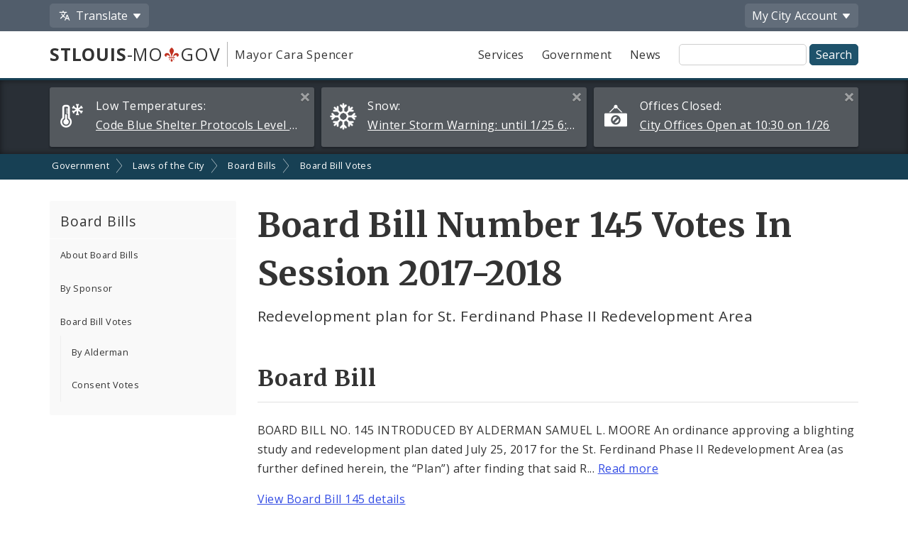

--- FILE ---
content_type: text/html;charset=UTF-8
request_url: https://www.stlouis-mo.gov/government/city-laws/board-bills/votes/board-bill.cfm?bbid=10910
body_size: 51089
content:
<!DOCTYPE html> <html lang="en"> <!-- Content Copyright City of St. Louis -->
<!-- Page generated 2026-01-25 02:34:53 on server 1 by CommonSpot Build 10.9.0.564 (2022-12-23 18:08:09) -->
<!-- JavaScript & DHTML Code Copyright &copy; 1998-2022, PaperThin, Inc. All Rights Reserved. --> <head>
<meta charset="UTF-8">
<meta name="Description" id="Description" content="How board bills were voted on" />
<meta name="Generator" id="Generator" content="CommonSpot Build 10.9.0.564" />
<style id="cs_antiClickjack">body{display:none !important;position:absolute !important;top:-5000px !important;}</style><script>(function(){var chk=0;try{if(self!==top){var ts=top.document.location.href.split('/');var ws=window.document.location.href.split('/');if(ts.length<3||ws.length<3)chk=1;else if(ts[2]!==ws[2])chk=2;else if(ts[0]!==ws[0])chk=3;}}catch(e){chk=4;}if(chk===0){var stb=document.getElementById("cs_antiClickjack");stb.parentNode.removeChild(stb);}else{top.location = self.location}})();</script> <script>
var jsDlgLoader = '/government/city-laws/board-bills/votes/loader.cfm';
var jsSiteResourceLoader = '/cs-resources.cfm?r=';
var jsSiteResourceSettings = {canCombine: false, canMinify: false};
</script>
<!-- beg (1) PrimaryResources -->
<script src="/ADF/thirdParty/jquery/jquery-1.12.js"></script><script src="/commonspot/javascript/browser-all.js"></script>
<!-- end (1) PrimaryResources -->
<!-- beg (2) SecondaryResources -->
<link rel="stylesheet" type="text/css" href="/style/magnific-popup.css?v=1"><link rel="stylesheet" type="text/css" href="/style/horizontal-subnav-subfooter.css?v=1.2.1">
<!-- end (2) SecondaryResources -->
<!-- beg (3) StyleTags -->
<!-- end (3) StyleTags -->
<!-- beg (4) JavaScript -->
<script>
<!--
var gMenuControlID = 0;
var menus_included = 0;
var jsSiteID = 1;
var jsSubSiteID = 961;
var js_gvPageID = 523978;
var jsPageID = 523978;
var jsPageSetID = 0;
var jsPageType = 0;
var jsSiteSecurityCreateControls = 0;
var jsShowRejectForApprover = 1;
// -->
</script><script>
var jsDlgLoader = '/government/city-laws/board-bills/votes/loader.cfm';
var jsSiteResourceLoader = '/cs-resources.cfm?r=';
var jsSiteResourceSettings = {canCombine: false, canMinify: false};
</script>
<!-- end (4) JavaScript -->
<!-- beg (5) CustomHead -->
<meta name="twitter:card" content="summary_large_image" />
<meta name="twitter:site" content="@STLCityGov" />
<meta name="twitter:image" content="" />
<meta property="og:site_name" content="stlouis-mo.gov" />
<meta property="og:type" content="website" />
<meta property="og:url" content="https://www.stlouis-mo.gov/government/city-laws/board-bills/votes/board-bill.cfm" />
<meta property="og:updated_time" content="2020-01-24:14:01" />
<meta property="og:image" content="" />
<meta property="og:image:url" content="" />
<meta property="og:image:secure_url" content="" />
<meta property="og:image:width" content="" />
<meta property="og:image:height" content="" />
<script type="application/ld+json">
{
"@context" : "https://schema.org",
"@type" : "WebSite",
"name" : "City of St. Louis, MO",
"alternateName": ["City of St. Louis", "City of Saint Louis", "St. Louis City"],
"url" : "https://www.stlouis-mo.gov/"
}
</script>
<!-- Tell IE not to use compatibility mode -->
<meta http-equiv="X-UA-Compatible" content="IE=Edge" />
<meta name="viewport" content="width=device-width, initial-scale=1.0" />
<meta name="google-site-verification" content="v1wiQd5XNIGq8gxzwaKmoOHtPWwGoNO2uCIIMrghXrw" />
<meta name="theme-color" content="#1e526b" />
<script>
var pageBasicMetadata = {
'page_audience': 'Multiple\x20Audiences',
'page_topic': '',
'page_department': 'Board\x20of\x20Aldermen',
'page_content_type': 'Informational\x20Pages',
'page_ward': 'Many\x20Wards',
'page_neighborhood': 'City\x2DWide'
}
</script>
<!-- Google tag (gtag.js) -->
<script async src="https://www.googletagmanager.com/gtag/js?id=G-2TM7JCE9F9"></script>
<script async src="/templates/js/analyticsToolTracking.js?v=2.2"></script>
<link href="/style/screen.css?v=3.20" rel="stylesheet prefetch" type="text/css" media="all" />
<link href="/style/print.css?v=2.5" rel="stylesheet prefetch" type="text/css" media="print" />
<link href='https://fonts.googleapis.com/css?family=Open+Sans:400,400italic,600,700|Merriweather:400,700' rel='stylesheet prefetch' type='text/css'>
<!--[if lte IE 6]>
<link rel="stylesheet" type="text/css" href="/style/ie.css"/>
<meta http-equiv="Imagetoolbar" content="no"/>
<![endif]-->
<!--[if lt IE 6]>
<link rel="stylesheet" type="text/css" href="/style/ie5.css"/>
<![endif]-->
<!-- IE -->
<link rel="shortcut icon" type="image/x-icon" href="/favicon1.ico" />
<!-- other browsers -->
<link rel="icon" type="image/x-icon" href="/favicon1.ico" />
<style type="text/css">
#UploadDocSpan {display:none; !important}
</style>
<meta name="DC.Date.Created" scheme="DCTERMS.W3CDTF" content="2016-03-14 10:17:40" />
<meta name="DC.Type" content="22" />
<meta name="DC.Language" scheme="DCTERMS.ISO639-2" content="en" />
<meta name="DC.Coverage.Ward" lang="en" content="Many Wards" />
<meta name="DC.Coverage.NeighBorhood" lang="en" content="City-Wide" />
<meta name="DC.Subject" lang="en" content="" />
<meta name="DC.Publisher" lang="en" content="" />
<meta name="DC.Audience" lang="en" content="Multiple Audiences" />
<link rel="canonical" href="https://www.stlouis-mo.gov/government/city-laws/board-bills/votes/board-bill.cfm?bbid=10910" />
<!-- end (5) CustomHead -->
<!-- beg (6) TertiaryResources -->
<link rel="stylesheet" type="text/css" href="/style/toast.css"><style type="text/css">
</style>
<!-- end (6) TertiaryResources -->
<!-- beg (7) authormode_inlinestyles -->
<link rel="stylesheet" type="text/css" href="/commonspot/commonspot.css" id="cs_maincss">
<!-- end (7) authormode_inlinestyles -->

							<title>2017-2018 Board Bill Number 145 Votes -- Redevelopment plan for St. Ferdinand Phase II Redevelopment Area</title>
						<meta name="twitter:title" content="Board&#x20;Bill&#x20;Number&#x20;145&#x20;Votes&#x20;In&#x20;Session&#x20;2017-2018" /><meta name="twitter:description" content="Redevelopment&#x20;plan&#x20;for&#x20;St.&#x20;Ferdinand&#x20;Phase&#x20;II&#x20;Redevelopment&#x20;Area" /><meta property="og:title" content="Board&#x20;Bill&#x20;Number&#x20;145&#x20;Votes&#x20;In&#x20;Session&#x20;2017-2018" /><meta property="og:description" content="Redevelopment&#x20;plan&#x20;for&#x20;St.&#x20;Ferdinand&#x20;Phase&#x20;II&#x20;Redevelopment&#x20;Area" /><meta name="DC.Title" lang="en" content="Board&#x20;Bill&#x20;Number&#x20;145&#x20;Votes&#x20;In&#x20;Session&#x20;2017-2018" /><meta name="DC.Description" lang="en" content="Redevelopment&#x20;plan&#x20;for&#x20;St.&#x20;Ferdinand&#x20;Phase&#x20;II&#x20;Redevelopment&#x20;Area" /></head><body class="CS_Document"><span role="navigation" aria-label="Top of page" id="__topdoc__"></span>
<div  role="banner">
<!-- Begin accessibility skip links -->
<ul id="skip-links">
<li>
<a href="#siteSearch">
Skip to search
</a>
</li>
<li>
<a href="#content">
Skip to content
</a>
</li>
</ul>
<!-- End accessibility skip links -->
<!-- Toolbar -->
<div class="toolbar-container" aria-label="Tool Bar">
<div class="container">
<ul class="toolbar">
<li class="has-dropdown">
<button class="js-toolbar-menu-button" data-target="translateMenuOptions" aria-controls="translateMenuOptions" aria-expanded="false">
<span class="material-svg material-svg-translate svg-outline invert"></span>
<span>Translate</span>
</button>
<ul id="translateMenuOptions" class="js-toolbar-menu">
<li>
<button class="toolbar-menu-action" onclick="return removeTranslation()">
English
</button>
</li>
<li>
<button class="toolbar-menu-action"
onclick="translatePage('es')">
Español
</button>
</li>
<li>
<button class="toolbar-menu-action"
onclick="translatePage('fr')">
Français
</button>
</li>
<li>
<button class="toolbar-menu-action"
onclick="translatePage('vi')">
Tiếng Việt
</button>
</li>
<li>
<button class="toolbar-menu-action"
onclick="translatePage('ps')">
پښتو
</button>
</li>
<li>
<button class="toolbar-menu-action"
onclick="translatePage('bs')">
Bosanski
</button>
</li>
<li>
<button class="toolbar-menu-action"
onclick="translatePage('fa')">
فارسی
</button>
</li>
<li>
<a href="/government/departments/information-technology/web-development/web-accessibility/translate.cfm" class="toolbar-menu-action">
More
</a>
</li>
</ul>
</li>
<li class="to-right has-dropdown">
<button class="js-toolbar-menu-button"  data-target="myCityMenuOptions" aria-controls="myCityMenuOptions" aria-expanded="false">
<span>My City</span>
<span class="desktop-only"> Account</span>
</button>
<ul id="myCityMenuOptions" class="js-toolbar-menu">
<li>
<button class="toolbar-menu-action" form="myCitySignInOutForm" formaction="/customcf/endpoints/auth/log-in/" type="submit">
Sign In
<span class="sr-only">
to your City of St. Louis account
</span>
</a>
</li>
<li>
<button class="toolbar-menu-action" form="myCitySignInOutForm" formaction="/customcf/endpoints/auth/sign-up/" type="submit">
Sign Up
<span class="sr-only">
for a new City of St. Louis account
</span>
</a>
</li>
<li>
<a href="/my/city/" class="toolbar-menu-action">
Learn More
</a>
</li>
</ul>
<form id="myCitySignInOutForm" method="post" action="" style="display:none;">
<input type="hidden" name="csrfToken" value="77A0255A5D233A414CB8F639F044ED4AE0109A40">
<input type="hidden" name="pageId" value="523978">
<input type="hidden" name="queryString" value="bbid&#x3d;10910">
<input type="hidden" name="queryStringCode" value="8811711ED99457F20BD4F45735054FD44FBC0B2E3D68677414385020A20732A411A688A24D92849494FDC9EDFFE4111E574F0CF75EBA10D04C8FDDE2451BA060">
</form>
</li>
</ul>
</div>
</div>
<!-- End Toolbar -->
<!-- Header -->
<div class="header government">
<div class="container">
<div class="header-items">
<div class="header-logo-column">
<div class="logo">
<a href="/" class="logo-top-line" title="stlouis-mo.gov home page">
<strong>STLOUIS</strong>-MO<img src="[data-uri]" alt="." width=20>GOV
</a>
<a href="/government/departments/mayor/" class="logo-bottom-line" title="Mayor Cara Spencer' home page">
Mayor Cara Spencer
</a>
</div>
</div>
<div class="text-right header-nav-column">
<div role="navigation" aria-label="Main menu">
<ul class="mobile-nav-buttons">
<li>
<button id="viewMenu" class="js-mobile-menu-button" data-target="topNav">
<span class="glyphicons glyphicons-menu-hamburger"></span>
<span class="button-text">
Menu
</span>
</button>
</li>
<li>
<button id="viewSearch" class="js-mobile-menu-button" data-target="siteSearchContainer">
<span class="glyphicons glyphicons-search"></span>
<span class="button-text">
Search
</span>
</button>
</li>
</ul>
<ul class="top-nav js-mobile-menu" id="topNav">
<li>
<a class="link-button service-button" href="/services/">
Services
</a>
</li>
<li>
<a class="link-button government-button" href="/government/">
Government
</a>
</li>
<li>
<a class="link-button news-button" href="/news-media/">
News
</a>
</li>
</ul>
</div>
<form class="site-search js-mobile-menu" action="/searchresults.cfm" role="search" aria-label="Site-wide search" id="siteSearchContainer">
<label for="siteSearch" class="sr-only">
Site Search
</label>
<input type="text" name="q" id="siteSearch" class="">
<input type="submit" value="Search">
</form>
</div>
</div>
</div>
</div>
</div>
<div class="full-row full-row-alert" role="region" aria-labelledby="alertHeading">
<h2 id="alertHeading" class="sr-only">Alerts and Announcements</h2>
<div class="container">
<div class="alert-container" id="alert52601" data-alert-id="52601">
<span class="alert-label">
<span class="glyphicons-city-of-louis glyphicons-city-of-louis-cold"></span>
<span class="desktop-alert-label">
Low Temperatures:
</span>
<span class="mobile-alert-label">
Low Temperatures:
</span>
</span>
<a href="/events/eventdetails.cfm?Event_ID=52601">
<span class="desktop-alert-link-text">
Code Blue Shelter Protocols Level 4: 1/22 6pm to 1/26 9am
</span>
<span class="mobile-alert-link-text">
Code Blue Shelter Protocols Level 4: 1/22 6pm to 1/26 9am
</span>
</a>
<a href="#" class="alert-close">
<span class="sr-only">
Close this alert
</span>
<span class="glyphicons glyphicons-remove-2"></span>
</a>
</div>
<div class="alert-container" id="alert52558" data-alert-id="52558">
<span class="alert-label">
<span class="glyphicons glyphicons-snowflake"></span>
<span class="desktop-alert-label">
Snow:
</span>
<span class="mobile-alert-label">
Snow:
</span>
</span>
<a href="/events/eventdetails.cfm?Event_ID=52558">
<span class="desktop-alert-link-text">
Winter Storm Warning: until 1/25 6:00pm / Cold Weather Advisory 1/26 12:00 a.m. to 1/26 12:00 p.m.
</span>
<span class="mobile-alert-link-text">
Winter Storm Warning: until 1/25 6:00pm / Cold Weather Advisory 1/26 12:00 a.m. to 1/26 12:00 p.m.
</span>
</a>
<a href="#" class="alert-close">
<span class="sr-only">
Close this alert
</span>
<span class="glyphicons glyphicons-remove-2"></span>
</a>
</div>
<div class="alert-container" id="alert52616" data-alert-id="52616">
<span class="alert-label">
<span class="glyphicons-city-of-louis glyphicons-city-of-louis-closed"></span>
<span class="desktop-alert-label">
Offices Closed:
</span>
<span class="mobile-alert-label">
Offices Closed:
</span>
</span>
<a href="/events/eventdetails.cfm?Event_ID=52616">
<span class="desktop-alert-link-text">
City Offices Open at 10:30 on 1/26
</span>
<span class="mobile-alert-link-text">
City Offices Open at 10:30 on 1/26
</span>
</a>
<a href="#" class="alert-close">
<span class="sr-only">
Close this alert
</span>
<span class="glyphicons glyphicons-remove-2"></span>
</a>
</div>
</div>
</div>
<div role="navigation" aria-label="breadcrumbs">
<div id="cs_control_966" class="cs_control CS_Element_LinkBar">
<div class="full-row full-row-breadcrumbs generic-breadcrumbs">
<div class="container">
<ul class="breadcrumbs">
<li>
<a href="/government/">Government</a>
</li>
<li>
<a href="/government/city-laws/">Laws of the City</a>
</li>
<li>
<a href="/government/city-laws/board-bills/">Board Bills</a>
</li>
<li>
<a href="/government/city-laws/board-bills/votes/">Board Bill Votes</a>
</li>
</ul>
</div>
</div>
</div>
</div>
<!-- Main Content -->
<div id="content" role="main" tabindex="0">
<div id="cs_control_1172642" class="cs_control full-row-subnav"> </div>
<div class="full-row full-row-white">
<div class="container">
<div class="row">
<div class="col-sm-4 col-md-3 no_print" role="navigation" aria-label="Section navigation">
<div id="cs_control_495432" class="cs_control CS_Element_Tree">
<!-- Opening outer container -->
<div class='nav-container nav-left'>
<h3>
<a href='/government/city-laws/board-bills/index.cfm'>
Board Bills
</a>
<a href='#' class='nav-toggle' data-target='#nav_primary'>
<span class='glyphicons glyphicons-plus'></span>
</a>
</h3>
<!-- Opening outer container -->
<ul id='nav_primary' data-subsite-id='937'> <li class='menu_item'>
<a href='/government/city-laws/board-bills/ordinances-how.cfm' class='' data-page-id='489788'>
About Board Bills
</a>
</li>
<!-- Current Position = 1 -->
<!-- Current Array Length = 3 -->
<li class='menu_item'>
<a href='/government/city-laws/board-bills/by-sponsor.cfm' class='' data-page-id='607615'>
By Sponsor
</a>
</li>
<!-- Current Position = 2 -->
<!-- Current Array Length = 3 -->
<li class='menu_item'>
<a href='/government/city-laws/board-bills/votes/index.cfm' class='' data-page-id='523905'>
Board Bill Votes
</a>
<!-- Opening outer container -->
<ul id='nav_primary' data-subsite-id='961'> <li class='menu_item'>
<a href='/government/city-laws/board-bills/votes/by-sponsor.cfm' class='' data-page-id='523940'>
By Alderman
</a>
</li>
<!-- Current Position = 1 -->
<!-- Current Array Length = 2 -->
<li class='menu_item'>
<a href='/government/city-laws/board-bills/votes/consent-vote.cfm' class='' data-page-id='523170'>
Consent Votes
</a>
</li>
<!-- Current Position = 2 -->
<!-- Current Array Length = 2 -->
</ul>
<!-- Closed outer container -->
</li>
<!-- Current Position = 3 -->
<!-- Current Array Length = 3 -->
</ul>
<!-- Closed outer container -->
<!-- Current Position = 1 -->
<!-- Current Array Length = 1 -->
</div>
<!-- Closed outer container -->
</div>
</div>
<div class="col-sm-8 col-md-9">
<div class="row">
<div class="col-md-12">
<div id="cs_control_5408" class="cs_control CS_Element_Schedule"> <div  title="" id="CS_Element_column1container"> <div id="gridRow_1_1_5408" class="cs_GridRow"> <div id="gridCol_1_1_1_1_5408" class="cs_GridColumn"> <div id="cs_control_524275" class="cs_control CS_Element_CustomCF"> <div id="CS_CCF_523978_524275">
<div class="row page-title-row">
<div class="col-sm-12">
<div>
<h1>Board Bill Number 145 Votes In Session 2017-2018</h1>
<p class="page-summary">
Redevelopment plan for St. Ferdinand Phase II Redevelopment Area
</p>
</div>
</div>
</div>
<h2>Board Bill</h2>
<p class="shortenText mediumSnippet">BOARD BILL NO.    145                     INTRODUCED BY ALDERMAN SAMUEL L. MOORE
An ordinance approving a blighting study and redevelopment plan dated July 25, 2017 for the St. Ferdinand Phase II Redevelopment Area (as further defined herein, the “Plan”) after finding that said Redevelopment Area (“Area”) is blighted as defined in Section 99.320 of the Revised Statutes of Missouri, as amended (the &quot;Statute&quot; being Sections 99.300 to 99.715 RSMo inclusive, as amended); containing a description of the boundaries of the Area in the City of St. Louis (&quot;City&quot;), attached hereto and incorporated herein as Attachment &quot;A&quot;, finding that redevelopment and rehabilitation of the Area is in the interest of the public health, safety, morals and general welfare of the people of the City; approving the Plan attached hereto and incorporated herein as Attachment &quot;B&quot;, pursuant to Section 99.430 RSMo, as amended; finding that there is a feasible financial plan for the redevelopment of the Area which affords maximum opportunity for redevelopment of the Area by private enterprise; finding that no property in the Area may be acquired by the Land Clearance for Redevelopment Authority of the City of St. Louis (“LCRA”), a public body corporate and politic created under Missouri law, through the exercise of eminent domain; finding that no property within the Area is occupied, however if it should become occupied the Redeveloper (as defined herein) shall be responsible for providing relocation assistance pursuant to the Plan to any eligible occupants displaced as a result of implementation of the Plan; finding that financial aid may be necessary to enable the Area to be redeveloped in accordance with the Plan; finding that there shall be available up to a fifteen (15) year real estate tax abatement; and pledging cooperation of this St. Louis Board of Aldermen (“Board”) and requesting various officials, departments, boards and agencies of the City to cooperate and to exercise their respective powers in a manner consistent with the Plan; and containing a severability clause.
</p>
<p>
<a href="/government/city-laws/board-bills/boardbill.cfm?bbDetail=true&BBId=10910">View Board Bill 145 details</a>
</p>
<h3>
11/03/2017
Final Passage Vote Results
</h3>
<div class="content-block">
<p>This board bill was part of a <a href="consent-vote.cfm">consent vote</a> along with
<a href="board-bill.cfm?bbid=10868">BB 103</a>,
<a href="board-bill.cfm?bbid=10869">BB 104</a>,
<a href="board-bill.cfm?bbid=10871">BB 106</a>,
<a href="board-bill.cfm?bbid=10880">BB 115</a>,
<a href="board-bill.cfm?bbid=10902">BB 137</a>,
<a href="board-bill.cfm?bbid=10905">BB 140</a>,
<a href="board-bill.cfm?bbid=10908">BB 143</a>,
<a href="board-bill.cfm?bbid=10909">BB 144</a>,
<a href="board-bill.cfm?bbid=10910">BB 145</a>,
<a href="board-bill.cfm?bbid=10912">BB 147</a>,
<a href="board-bill.cfm?bbid=10913">BB 148</a>,
<a href="board-bill.cfm?bbid=10914">BB 149</a>,
<a href="board-bill.cfm?bbid=10915">BB 150</a>,
<a href="board-bill.cfm?bbid=10916">BB 151</a>,
<a href="board-bill.cfm?bbid=10917">BB 152</a>,
<a href="board-bill.cfm?bbid=10918">BB 153</a>,
<a href="board-bill.cfm?bbid=10919">BB 154</a>,
<a href="board-bill.cfm?bbid=10920">BB 155</a>,
<a href="board-bill.cfm?bbid=10921">BB 156</a>,
<a href="board-bill.cfm?bbid=10922">BB 157</a>,
<a href="board-bill.cfm?bbid=10923">BB 158</a>,
<a href="board-bill.cfm?bbid=10924">BB 159</a>,
<a href="board-bill.cfm?bbid=10925">BB 160</a>,
<a href="board-bill.cfm?bbid=10926">BB 161</a>,
<a href="board-bill.cfm?bbid=10927">BB 162</a>,
<a href="board-bill.cfm?bbid=10928">BB 163</a>,
<a href="board-bill.cfm?bbid=10929">BB 164</a>,
<a href="board-bill.cfm?bbid=10930">BB 165</a>,
<a href="board-bill.cfm?bbid=10931">BB 166</a>,
<a href="board-bill.cfm?bbid=10938">BB 173</a>
</div>
<div class="row">
<div class="col-md-4 col-lg-3">
<div class="row">
<div class="col-xs-6 col-sm-6 col-md-12">
<div class="stat-container government-stat" >
<span class="stat-title">
<span class="tooltip js-tooltip" title="&quot;Aye&quot; is old English and translates into modern English as yes. It indicates a member is voting in favor of a motion that is before the membership.">Aye</span>
</span>
<span class="stat-number">
23
</span>
</div>
</div>
<div class="col-xs-6 col-sm-6 col-md-12">
<div class="stat-container red-stat">
<span class="stat-title">
<span class="tooltip js-tooltip" title="This vote means a member is not in favor of a motion that is made and opposes it.">No</span>
</span>
<span class="stat-number">
0
</span>
</div>
</div>
</div>
</div>
<div class="col-md-8 col-lg-9">
<div class="stat-container">
<div class="stat-title">
Final Passage Vote
</div>
<div class="stat-chart-container" style="width:100%; height:15vw; min-height:200px;">
<canvas id="voteChart"></canvas>
</div>
</div>
</div>
</div>
<table class="data striped" id="jsclass">
<thead>
<tr>
<th>Ward</th>
<th>Alderman</th>
<th>Position</th>
</tr>
</thead>
<tbody>
<tr>
<td data-order="5">5
</td>
<td>
<a href="sponsor.cfm?aldid=1304&session=2017-2018">Tammika Hubbard           </a>
</td>
<td><span class="tooltip js-tooltip" title="&quot;Aye&quot; is old English and translates into modern English as yes. It indicates a member is voting in favor of a motion that is before the membership.">Aye</span</td>
</tr>
<tr>
<td data-order="6">6
</td>
<td>
<a href="sponsor.cfm?aldid=1305&session=2017-2018">Christine Ingrassia</a>
</td>
<td><span class="tooltip js-tooltip" title="&quot;Aye&quot; is old English and translates into modern English as yes. It indicates a member is voting in favor of a motion that is before the membership.">Aye</span</td>
</tr>
<tr>
<td data-order="7">7
</td>
<td>
<a href="sponsor.cfm?aldid=1500&session=2017-2018">Jack Coatar</a>
</td>
<td><span class="tooltip js-tooltip" title="&quot;Aye&quot; is old English and translates into modern English as yes. It indicates a member is voting in favor of a motion that is before the membership.">Aye</span</td>
</tr>
<tr>
<td data-order="8">8
</td>
<td>
<a href="sponsor.cfm?aldid=1307&session=2017-2018">Stephen Conway           </a>
</td>
<td><span class="tooltip js-tooltip" title="&quot;Aye&quot; is old English and translates into modern English as yes. It indicates a member is voting in favor of a motion that is before the membership.">Aye</span</td>
</tr>
<tr>
<td data-order="9">9
</td>
<td>
<a href="sponsor.cfm?aldid=1515&session=2017-2018">Dan Guenther</a>
</td>
<td><span class="tooltip js-tooltip" title="&quot;Aye&quot; is old English and translates into modern English as yes. It indicates a member is voting in favor of a motion that is before the membership.">Aye</span</td>
</tr>
<tr>
<td data-order="10">10
</td>
<td>
<a href="sponsor.cfm?aldid=1309&session=2017-2018">Joseph Vollmer</a>
</td>
<td><span class="tooltip js-tooltip" title="&quot;Aye&quot; is old English and translates into modern English as yes. It indicates a member is voting in favor of a motion that is before the membership.">Aye</span</td>
</tr>
<tr>
<td data-order="11">11
</td>
<td>
<a href="sponsor.cfm?aldid=1520&session=2017-2018">Sarah Martin</a>
</td>
<td><span class="tooltip js-tooltip" title="&quot;Aye&quot; is old English and translates into modern English as yes. It indicates a member is voting in favor of a motion that is before the membership.">Aye</span</td>
</tr>
<tr>
<td data-order="13">13
</td>
<td>
<a href="sponsor.cfm?aldid=1312&session=2017-2018">Beth Murphy           </a>
</td>
<td><span class="tooltip js-tooltip" title="&quot;Aye&quot; is old English and translates into modern English as yes. It indicates a member is voting in favor of a motion that is before the membership.">Aye</span</td>
</tr>
<tr>
<td data-order="14">14
</td>
<td>
<a href="sponsor.cfm?aldid=1313&session=2017-2018">Carol Howard</a>
</td>
<td><span class="tooltip js-tooltip" title="&quot;Aye&quot; is old English and translates into modern English as yes. It indicates a member is voting in favor of a motion that is before the membership.">Aye</span</td>
</tr>
<tr>
<td data-order="15">15
</td>
<td>
<a href="sponsor.cfm?aldid=1314&session=2017-2018">Megan E Green</a>
</td>
<td><span class="tooltip js-tooltip" title="&quot;Aye&quot; is old English and translates into modern English as yes. It indicates a member is voting in favor of a motion that is before the membership.">Aye</span</td>
</tr>
<tr>
<td data-order="16">16
</td>
<td>
<a href="sponsor.cfm?aldid=1516&session=2017-2018">Thomas Oldenburg</a>
</td>
<td><span class="tooltip js-tooltip" title="&quot;Aye&quot; is old English and translates into modern English as yes. It indicates a member is voting in favor of a motion that is before the membership.">Aye</span</td>
</tr>
<tr>
<td data-order="17">17
</td>
<td>
<a href="sponsor.cfm?aldid=1316&session=2017-2018">Joseph D Roddy           </a>
</td>
<td><span class="tooltip js-tooltip" title="&quot;Aye&quot; is old English and translates into modern English as yes. It indicates a member is voting in favor of a motion that is before the membership.">Aye</span</td>
</tr>
<tr>
<td data-order="18">18
</td>
<td>
<a href="sponsor.cfm?aldid=1317&session=2017-2018">Terry Kennedy           </a>
</td>
<td><span class="tooltip js-tooltip" title="&quot;Aye&quot; is old English and translates into modern English as yes. It indicates a member is voting in favor of a motion that is before the membership.">Aye</span</td>
</tr>
<tr>
<td data-order="19">19
</td>
<td>
<a href="sponsor.cfm?aldid=1318&session=2017-2018">Marlene E Davis</a>
</td>
<td><span class="tooltip js-tooltip" title="&quot;Aye&quot; is old English and translates into modern English as yes. It indicates a member is voting in favor of a motion that is before the membership.">Aye</span</td>
</tr>
<tr>
<td data-order="20">20
</td>
<td>
<a href="sponsor.cfm?aldid=1511&session=2017-2018">Cara Spencer</a>
</td>
<td><span class="tooltip js-tooltip" title="&quot;Aye&quot; is old English and translates into modern English as yes. It indicates a member is voting in favor of a motion that is before the membership.">Aye</span</td>
</tr>
<tr>
<td data-order="21">21
</td>
<td>
<a href="sponsor.cfm?aldid=1517&session=2017-2018">John Collins-Muhammad</a>
</td>
<td><span class="tooltip js-tooltip" title="&quot;Aye&quot; is old English and translates into modern English as yes. It indicates a member is voting in favor of a motion that is before the membership.">Aye</span</td>
</tr>
<tr>
<td data-order="22">22
</td>
<td>
<a href="sponsor.cfm?aldid=1321&session=2017-2018">Jeffrey L Boyd</a>
</td>
<td><span class="tooltip js-tooltip" title="&quot;Aye&quot; is old English and translates into modern English as yes. It indicates a member is voting in favor of a motion that is before the membership.">Aye</span</td>
</tr>
<tr>
<td data-order="24">24
</td>
<td>
<a href="sponsor.cfm?aldid=1323&session=2017-2018">Scott Ogilvie</a>
</td>
<td><span class="tooltip js-tooltip" title="&quot;Aye&quot; is old English and translates into modern English as yes. It indicates a member is voting in favor of a motion that is before the membership.">Aye</span</td>
</tr>
<tr>
<td data-order="25">25
</td>
<td>
<a href="sponsor.cfm?aldid=1324&session=2017-2018">Shane Cohn</a>
</td>
<td><span class="tooltip js-tooltip" title="&quot;Aye&quot; is old English and translates into modern English as yes. It indicates a member is voting in favor of a motion that is before the membership.">Aye</span</td>
</tr>
<tr>
<td data-order="26">26
</td>
<td>
<a href="sponsor.cfm?aldid=1325&session=2017-2018">Frank Williamson</a>
</td>
<td><span class="tooltip js-tooltip" title="&quot;Aye&quot; is old English and translates into modern English as yes. It indicates a member is voting in favor of a motion that is before the membership.">Aye</span</td>
</tr>
<tr>
<td data-order="27">27
</td>
<td>
<a href="sponsor.cfm?aldid=1518&session=2017-2018">Pamela Boyd</a>
</td>
<td><span class="tooltip js-tooltip" title="&quot;Aye&quot; is old English and translates into modern English as yes. It indicates a member is voting in favor of a motion that is before the membership.">Aye</span</td>
</tr>
<tr>
<td data-order="28">28
</td>
<td>
<a href="sponsor.cfm?aldid=1521&session=2017-2018">Heather Navarro</a>
</td>
<td><span class="tooltip js-tooltip" title="&quot;Aye&quot; is old English and translates into modern English as yes. It indicates a member is voting in favor of a motion that is before the membership.">Aye</span</td>
</tr>
<tr>
<td data-order="0">President
</td>
<td>
<a href="sponsor.cfm?aldid=1328&session=2017-2018">Lewis E Reed</a>
</td>
<td><span class="tooltip js-tooltip" title="&quot;Aye&quot; is old English and translates into modern English as yes. It indicates a member is voting in favor of a motion that is before the membership.">Aye</span</td>
</tr>
<tr>
<td data-order="1">1
</td>
<td>
<a href="sponsor.cfm?aldid=1300&session=2017-2018">Sharon Tyus</a>
</td>
<td>
<span class="tooltip js-tooltip" title="This means a member was not present at the meeting.">Absent</span>
</td>
</tr>
<tr>
<td data-order="3">3
</td>
<td>
<a href="sponsor.cfm?aldid=1514&session=2017-2018">Brandon Bosley</a>
</td>
<td>
<span class="tooltip js-tooltip" title="This means a member was not present at the meeting.">Absent</span>
</td>
</tr>
<tr>
<td data-order="4">4
</td>
<td>
<a href="sponsor.cfm?aldid=1303&session=2017-2018">Samuel L Moore</a>
</td>
<td>
<span class="tooltip js-tooltip" title="This means a member was not present at the meeting.">Absent</span>
</td>
</tr>
<tr>
<td data-order="12">12
</td>
<td>
<a href="sponsor.cfm?aldid=1311&session=2017-2018">Larry Arnowitz</a>
</td>
<td>
<span class="tooltip js-tooltip" title="This means a member was not present at the meeting.">Absent</span>
</td>
</tr>
<tr>
<td data-order="23">23
</td>
<td>
<a href="sponsor.cfm?aldid=1322&session=2017-2018">Joseph Vaccaro</a>
</td>
<td>
<span class="tooltip js-tooltip" title="This means a member was not present at the meeting.">Absent</span>
</td>
</tr>
</tbody>
</table>
</div> </div>  </div> </div> </div> </div>
</div>
</div>
<div class="row">
<div class="col-md-12">
<div id="cs_control_20429" class="cs_control CS_Element_Schedule"> <div  title="" id="CS_Element_row5column1container"> </div> </div>
</div>
</div>
<div class="row">
<div class="col-xs-12">
<div id="feedbackSection" class="no_print">
<h2 class="no-jump-link">
Help Us Improve This Page
</h2>
<p>
Did you notice an error? Is there information that you expected to find on this page, but didn't? Let us know below, and we'll work on it.
</p>
<div style="display:none;" id="feedbackError" class="error">
<p>
Your feedback was <strong>not sent</strong>.
</p>
<p id="feedbackErrorMessage">
</p>
</div>
<div class="content-block" id="feedbackForm" name="feedbackForm">
<form method="post" action="#feedbackSection">
<label for="theEmail" class="formHP">
Leave this field blank!
</label>
<input type="text" id="theEmail" name="theEmail" class="formHP" />
<fieldset>
<legend>
Was this page helpful?
</legend>
<ul class="list-group list-group-form-flex">
<li>
<input type="radio" name="helpful" id="yesHelpful" value="yes"/>
<label for="yesHelpful">Yes</label>
</li>
<li>
<input type="radio" name="helpful" id="notHelpful" value="no"/>
<label for="notHelpful">No</label>
</li>
</ul>
</fieldset>
<div id="whySubmit">
<p id="lookingForContainer">
<label for="lookingFor" id="lookingForLabel">
What were you looking for?
<span class="small">
(required)
</span>
</label>
<br>
<input type="text" name="lookingFor" id="lookingFor" size="60">
</p>
<p>
<label for="comments" id="whyLabel">Why?</label>
<br>
<span class="small" id="whyDescription">
Comments are helpful!
</span>
<br />
<textarea style="display:block; max-width:100%" id="comments" name="comments" rows="3" cols="20"></textarea>
<span id="feedbackCharacterLimit" class="small">
500 character limit
</span>
</p>
<p>
<input type="hidden" name="messageAction" value="sendFeedback" />
<div class="cf-turnstile" data-appearance="interaction-only" data-sitekey="0x4AAAAAAAMu9AGNXXiT5eeC" data-callback="enableFormSubmission"
data-response-field-name="cfTurnstileResponse" data-action="feedback-form-bottom-prod">
</div>
<input type="submit" value="Submit Feedback" />
</p>
</div>
</form>
<p>
<span class="small">
Feedback is anonymous.
</span>
</p>
</div>
</div>
</div>
</div>
</div>
</div>
</div>
</div>
</div>
<div class="full-row full-row-dark footer" role="contentinfo" aria-label="Footer">
<div class="full-row full-row-arrow full-row full-row-arrow-white"></div>
<div class="container">
<h2 class="sr-only">Social Media and Feeds</h2>
<div class="footer-social-media-icons">
<a href="https://www.facebook.com/CityofStLouis/" title="Facebook" class="js-external-popup"><img src="/images/icons/social-media/facebook-white-48px.png" width="25" height="25" border="0" alt="Facebook"></a>
<a href="/subscriptions/#CP_JUMP_180825" title="X"><img src="/images/icons/social-media/x-white-48px.png" width="25" height="25" border="0" alt="X"></a>
<a href="https://www.youtube.com/user/CityofStLouisMO/" title="YouTube" class="js-external-popup"><img src="/images/icons/social-media/youtube-white-48px.png" width="35" height="25" border="0" alt="YouTube"></a>
<a href="https://nextdoor.com/agency-detail/mo/st-louis/city-of-st-louis/" title="Nextdoor" class="js-external-popup"><img src="/images/icons/social-media/nextdoor-white-48px.png" width="31" height="25" border="0" alt="Nextdoor"></a>
<a href="/subscriptions/#CP_JUMP_606533" title="RSS Feeds"><img src="/images/icons/social-media/rss-white-48px.png" width="25" height="25" border="0" alt="RSS Feeds"></a>
</div>
<div class="row">
<div class="col-sm-4">
<h2>Site Navigation</h2>
<div class="content-block">
<ul class="list-group">
<li>
<a href="/services/">Services</a>
</li>
<li>
<a href="/government/">Government</a>
</li>
<li>
<a href="/news-media/">News</a>
</li>
<li>
<a href="/events/">Calendar</a>
</li>
<li>
<a href="/visit-play/">Visit and Play</a>
</li>
<li>
<a href="/government/departments/personnel/jobs/">Employment Opportunities</a>
</li>
</ul>
</div>
<div class="content-block">
<ul class="list-group">
<li>
<a href="login.cfm">Employee Login</a>
</li>
</ul>
</div>
</div>
<div class="col-sm-4">
<h2>Assistance</h2>
<div class="content-block">
<ul class="list-group">
<li>
<a href="/government/departments/information-technology/web-development/web-accessibility/accessibility.cfm">
Change Site Fonts and Colors
</a>
</li>
<li>
<a href="/government/departments/information-technology/web-development/privacy.cfm">
Privacy and Security
</a>
</li>
<li>
<a href="/government/departments/information-technology/web-development/website-policies.cfm">
Policies and Notices
</a>
</li>
<li>
<div id="google_translate_element"></div>
</li>
</ul>
</div>
</div>
<div class="col-sm-4">
<h2>Contact Us</h2>
<div class="content-block">
<ul class="list-group">
<li>
City of St. Louis
<br>
City Hall
<br>
1200 Market Street
<br>
Saint Louis, MO 63103
</li>
<li>
314-622-4800
</li>
<li>
<a href="/government/contact.cfm">
Contact Us
</a>
</li>
<li>
<a href="/government/departments/">
Departments and Agencies
</a>
</li>
<li>
<a href="/government/about/access-government-information.cfm">
Request Government Information
</a>
</li>
</ul>
</div>
</div>
</div>
<div class="footer-seal"></div>
<div class="row">
<div class="col-xs-6">
Built by the
<a href="/government/departments/information-technology/web-development/">
ITSA Web Development Team
</a>
</div>
<div class="col-xs-6 text-right">
© 2011 - 2026 City of St. Louis
</div>
</div>
</div>
</div>
<style>
.scroll-top-panel {
position: fixed;
bottom: 10px;
display: none;
padding: 0rem;
z-index: 99999999;
right: 10px;
}
.scroll-top-panel button {
padding: 8px;
background: #1e526b;
color: #fff;
}
.scroll-top-panel button:hover {
background: #a61c00;
}
</style>
<div class="scroll-top-panel">
<button class="glyphicon glyphicon-circle-arrow-up scroll-top"> ▲ Top </button>
</div>
<div class="mfp-hide mfp-loading-container"
id="externalLinkLightbox"
role="dialog"
aria-labelledby="externalLinkTitle"
aria-describedby="externalLinkDescription">
<h2 class="h3" id="externalLinkTitle">
You are leaving the City of St. Louis website
</h2>
<p id="externalLinkDescription">
You should be redirected in a few seconds. If this fails, here's the link:
</p>
<p>
<a href="#" id="externalLinkFallback">external link</a>
</p>
</div>
<!-- beg (1) PrimaryResources -->
<script src="/commonspot/javascript/lightbox/overrides.js"></script><script src="/commonspot/javascript/lightbox/window_ref.js"></script><script src="/commonspot/pagemode/always-include-common.js"></script>
<!-- end (1) PrimaryResources -->
<!-- beg (2) SecondaryResources -->
<link rel="dns-prefetch" href="https://cdnjs.cloudflare.com"><script src="https://cdnjs.cloudflare.com/ajax/libs/Chart.js/2.9.3/Chart.min.js"></script><script src="/templates/lib/jquery.magnific-popup.min.js"></script><script src="/templates/js/magnificGallery.js"></script><link rel="dns-prefetch" href="https://unpkg.com/@popperjs/core@2"><script src="https://unpkg.com/@popperjs/core@2"></script><link rel="dns-prefetch" href="https://unpkg.com/tippy.js@6"><script src="https://unpkg.com/tippy.js@6"></script><script src="/templates/js/tooltip-init.js?v=2"></script><link rel="dns-prefetch" href="https://cdn.datatables.net"><script src="https://cdn.datatables.net/1.10.16/js/jquery.dataTables.min.js"></script><script src="/templates/js/breadcrumbs.js"></script><link rel="dns-prefetch" href="https://challenges.cloudflare.com"><script src="https://challenges.cloudflare.com/turnstile/v0/api.js"  ></script><script src="/templates/js/turnstile-token-validation.js"></script><script src="/templates/js/truncatedList.js"></script><script>
$(function(){
console.log('this page: ' + commonspot.csPage.id);
$('#nav_primary').find('a').each(function(){
if ($(this).attr('data-page-id') == commonspot.csPage.id) {
$(this).addClass('active');
}
});
});
</script>
<script>
// votes
var voteLabels = ['Ayes','Noes','Did not Vote','Present','Abstain','Absent'];
var voteCanvas = document.getElementById("voteChart").getContext('2d');
var ayesTotal=23;
var noesTotal=0;
var presentTotal=0;
var didnotvoteTotal=0;
var abstainTotal=0;
var absentTotal=5;
var voteChart = new Chart(voteCanvas, {
type: 'horizontalBar',
data: {
labels: voteLabels,
datasets: [{
label: 'Final Passage Vote Results',
data: [ayesTotal,noesTotal,didnotvoteTotal,presentTotal,abstainTotal,absentTotal],
backgroundColor: ["#73BFB8", "#73BFB8", "#73BFB8", "#73BFB8", "#73BFB8", "#73BFB8"],
}],
},
options: {
scales: {
yAxes: [{
scaleLabel: {
labelString: 'Vote Type',
display: true
}
}],
xAxes: [{
ticks: {
beginAtZero:true
},
scaleLabel: {
labelString: 'Total Votes',
display: true
}
}]
},
legend: {
display: false
},
responsive: true,
maintainAspectRatio: false
}
});
</script>
<script>
$(function(){
var bbTable = $('#jsclass').DataTable({
order: [[ 0, 'desc' ], [1, 'desc']],
"lengthMenu": [[100, 150, 200, -1], [100, 150, 200, "All"]],
paging: false,
searching: false,
lengthChange: false,
info: false
});
});
</script>
<script type="text/javascript">
$(document).ready(function() {
document.getElementById('whySubmit').style.display = "none";
document.getElementById('notHelpful').addEventListener('click',showElementInline,false);
document.getElementById('yesHelpful').addEventListener('click',showElementInline,false);
});
function showElementInline() {
var whySubmit = document.getElementById('whySubmit');
var whyLabel = $('#whyLabel');
var $lookingForContainer = $('#lookingForContainer');
var $lookingFor = $('#lookingFor');
whySubmit.style.display = "block";
if(this.id == 'yesHelpful') {
$(whyLabel).text('What did you like?');
$(whyDescription).text('Comments are helpful!');
$lookingFor.val('');
$lookingForContainer.hide();
} else {
$(whyLabel).text('What can we improve on this page?');
$(whyDescription).text('Help us make improvements. Is something missing, broken, or incorrect?');
$lookingForContainer.show();
}
}
// Character count-down
$('#comments').keyup(function () {
var left = 500 - $(this).val().length;
if (left < 0) {
$('#feedbackCharacterLimit').text(left + ' characters left (' + Math.abs(left) + ' characters will be cut off)');
} else {
$('#feedbackCharacterLimit').text(left + ' characters left');
}
if (left <= 30) {
$('#feedbackCharacterLimit').css('color', 'red');
$('#feedbackCharacterLimit').css('font-weight', '800');
$('#feedbackCharacterLimit').removeClass('small');
} else if (left <= 50) {
$('#feedbackCharacterLimit').css('color', '#DA7A02');
$('#feedbackCharacterLimit').css('font-weight', '800');
$('#feedbackCharacterLimit').removeClass('small');
} else {
$('#feedbackCharacterLimit').css('color', 'inherit');
$('#feedbackCharacterLimit').css('font-weight', '400');
$('#feedbackCharacterLimit').addClass('small');
}
});
// Validation
$("#feedbackForm").submit(function() {
// Negative feedback with no comment
if($('input[name=helpful]:checked', '#feedbackForm').val() == 'no' & $('#lookingFor').val().length == 0) {
event.preventDefault();
$('#feedbackError').css('display', 'block');
$('#feedbackErrorMessage').text('Please tell us what you were looking for so we can improve the website.');
return false;
}
// Nothing was selected
if(!$('input[name=helpful]:checked', '#feedbackForm').val()) {
event.preventDefault();
$('#feedbackError').css('display', 'block');
$('#feedbackErrorMessage').text('Please select either "yes" or "no" to submit feedback.');
return false;
}
// If the above didn't trigger, submit the form
});
</script>
<script>
$(function(){
var externalLinkFallback = $('#externalLinkFallback');
$('.js-external-popup').click(function(evt){
evt.preventDefault();
var externalURL = $(this).attr('href');
externalLinkFallback.attr('href', externalURL);
externalLinkFallback.text(externalURL);
$.magnificPopup.open({
items: {
src: '#externalLinkLightbox',
type: 'inline'
},
modal: true
});
setTimeout(() => {
window.location.assign(externalURL);
}, 3000);
});
});
</script>
<script type="text/javascript">
// Setup for caching ajax requests using jquery
// cache for 30 days
$.ajaxSetup({
cache: true,
headers: {'Cache-Control': 'max-age=2592000'}
});
// Get cookieFunctions file for site wide cookie functions
$.getScript( "/templates/js/cookieFunctions.js", function( data, textStatus, jqxhr ) {
// console.log( data ); // Data returned  console.log( textStatus ); // Success console.log( jqxhr.status ); // 200
//console.log( "Loaded cookieFunctions.js" );
});
// Get Scroll to Top of page functions
$.getScript( "/templates/js/scrollTop.js", function( data, textStatus, jqxhr ) {
// console.log( data ); // Data returned  console.log( textStatus ); // Success console.log( jqxhr.status ); // 200
//console.log( "Loaded scrollTop.js" );
});
// Get Responsive tables function
$.getScript( "/templates/js/responsiveTables.js", function( data, textStatus, jqxhr ) {
// console.log( data ); // Data returned  console.log( textStatus ); // Success console.log( jqxhr.status ); // 200
//console.log( "Loaded responsiveTables.js" );
});
// Get Tab Box Menu function
$.getScript( "/templates/js/tabBoxMenu.js", function( data, textStatus, jqxhr ) {
// console.log( data ); // Data returned  console.log( textStatus ); // Success console.log( jqxhr.status ); // 200
//console.log( "Loaded tabBoxMenu.js" );
});
// Get show / Hide function
$.getScript( "/templates/js/showHide.js", function( data, textStatus, jqxhr ) {
// console.log( data ); // Data returned  console.log( textStatus ); // Success console.log( jqxhr.status ); // 200
//console.log( "Loaded showHide.js" );
});
// Get iOS Fixes  function
$.getScript( "/templates/js/iosFix.js", function( data, textStatus, jqxhr ) {
// console.log( data ); // Data returned  console.log( textStatus ); // Success console.log( jqxhr.status ); // 200
//console.log( "Loaded iosFix.js" );
});
// Get detect and mark external links  function
$.getScript( "/templates/js/detectMarkExternalLinks.js", function( data, textStatus, jqxhr ) {
// console.log( data ); // Data returned  console.log( textStatus ); // Success console.log( jqxhr.status ); // 200
// console.log( "Loaded detectMarkExternalLinks.js" );
});
// Get Mobile Menu function
$.getScript( "/templates/js/mobileMenu.js?v=1.2", function( data, textStatus, jqxhr ) {
// console.log( data ); // Data returned  console.log( textStatus ); // Success console.log( jqxhr.status ); // 200
//console.log( "Loaded mobileMenu.js" );
});
// Get multiple breadcrumbs  functions
// $.getScript( "/templates/js/breadcrumbs.js", function( data, textStatus, jqxhr ) {
// console.log( data ); // Data returned  console.log( textStatus ); // Success console.log( jqxhr.status ); // 200
//console.log( "Loaded breadcrumbs.js" );
// });
// Get alertDismiss functions
$.getScript( "/templates/js/alertDismiss.js", function( data, textStatus, jqxhr ) {
// console.log( data ); // Data returned  console.log( textStatus ); // Success console.log( jqxhr.status ); // 200
//console.log( "Loaded alertDismiss.js" );
});
window.onload = function(){
$.getScript( "/templates/js/googleTranslateElement.js?v=1.2", function( data, textStatus, jqxhr ) {
// console.log( data ); // Data returned  console.log( textStatus ); // Success console.log( jqxhr.status ); // 200
// console.log( "Loaded googleTranslateElementInit.js" );
});
$.getScript( "//translate.google.com/translate_a/element.js?cb=googleTranslateElementInit", function( data, textStatus, jqxhr ) {
// console.log( data ); // Data returned  console.log( textStatus ); // Success console.log( jqxhr.status ); // 200
// console.log( "Loaded translate.google.com " );
});
};
</script>
<!-- end (2) SecondaryResources -->
<!-- beg (3) CustomFoot -->
<!-- end (3) CustomFoot -->
<!-- beg (4) TertiaryResources -->
<!-- end (4) TertiaryResources --><script>
<!--
var jsPageContributeMode = 'read';
var jsPageSessionContributeMode = 'read';

var jsPageAuthorMode = 0;
var jsPageEditMode = 0;


if(!commonspot)
var commonspot = {};
commonspot.csPage = {};


commonspot.csPage.url = '/government/city-laws/board-bills/votes/board-bill.cfm';


commonspot.csPage.id = 523978;

commonspot.csPage.siteRoot = '/';
commonspot.csPage.subsiteRoot = '/government/city-laws/board-bills/votes/';


// -->
</script>

<script>
<!--
	if (typeof parent.commonspot == 'undefined' || typeof parent.commonspot.lview == 'undefined' || typeof parent.commonspot.lightbox == 'undefined')
		loadNonDashboardFiles();
	else if (parent.commonspot && typeof newWindow == 'undefined')
	{
		var arrFiles = [
					{fileName: '/commonspot/javascript/lightbox/overrides.js', fileType: 'script', fileID: 'cs_overrides'},
					{fileName: '/commonspot/javascript/lightbox/window_ref.js', fileType: 'script', fileID: 'cs_windowref'}
					];
		
		loadDashboardFiles(arrFiles);
	}
//-->
</script>
</body></html>